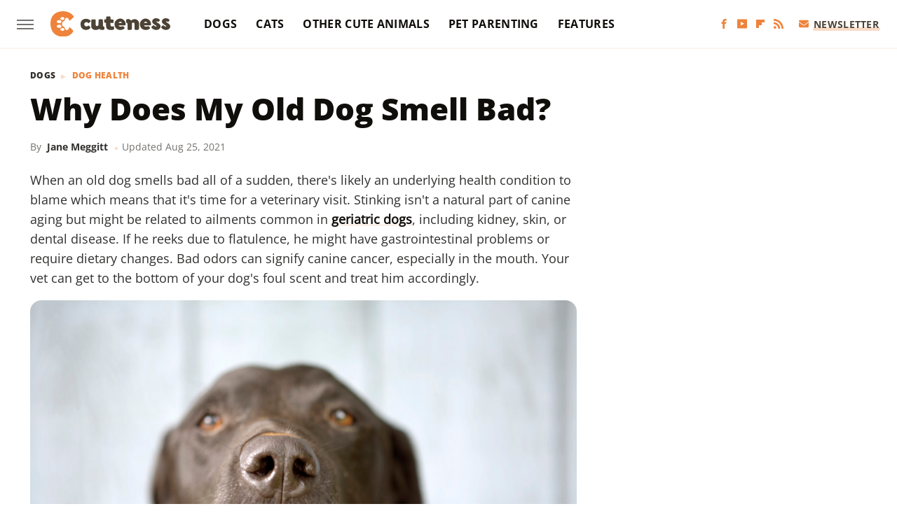

--- FILE ---
content_type: text/html;charset=UTF-8
request_url: https://www.cuteness.com/article/old-dog-smell-bad/
body_size: 16333
content:
<!DOCTYPE html>
<html xmlns="http://www.w3.org/1999/xhtml" lang="en-US">
<head>
            
        <script type="text/javascript" async="async" data-noptimize="1" data-cfasync="false" src="https://scripts.mediavine.com/tags/cuteness.js"></script>            <link rel="preload" href="/wp-content/themes/unified/css/article.cuteness.min.css?design=3&v=1769008544" as="style"><link rel="preload" href="https://www.cuteness.com/cuteness/old-dog-smell-bad/60a6f05f8012438d94fadfc393c3a880.jpg" as="image">
<link class="preloadFont" rel="preload" href="https://www.cuteness.com/font/OpenSans-ExtraBold.woff2" as="font" crossorigin>
<link class="preloadFont" rel="preload" href="https://www.cuteness.com/font/OpenSans-Bold.woff2" as="font" crossorigin>
<link class="preloadFont" rel="preload" href="https://www.cuteness.com/font/OpenSans-Regular.woff2" as="font" crossorigin>

        <link rel="stylesheet" type="text/css" href="/wp-content/themes/unified/css/article.cuteness.min.css?design=3&v=1769008544" />
        <meta http-equiv="Content-Type" content="text/html; charset=utf8" />
        <meta name="viewport" content="width=device-width, initial-scale=1.0">
        <meta http-equiv="Content-Security-Policy" content="block-all-mixed-content" />
        <meta http-equiv="X-UA-Compatible" content="IE=10" />
        
        
                <meta name="robots" content="max-image-preview:large">
        <meta name="thumbnail" content="https://www.cuteness.com/cuteness/old-dog-smell-bad/60a6f05f8012438d94fadfc393c3a880.jpg">
        <title>Why Does My Old Dog Smell Bad?</title>
        <meta name='description' content="When an old dog smells bad all of a sudden, it could be because of a health condition like skin, kidney, or dental disease. Senior dogs can also deal with urinary incontinence, causing them to reek of urine. Take care of your senior dog's hygiene and take them to a veterinarian for regular visits." />
        <meta property="mrf:tags" content="Content Type:Legacy Article;Primary Category:Dog Health;Category:Dog Health;Headline Approver:Unknown;Trello Board:Legacy" />
        
                <meta property="og:site_name" content="Cuteness" />
        <meta property="og:title" content="Why Does My Old Dog Smell Bad? - Cuteness">
        <meta property="og:image" content="https://www.cuteness.com/cuteness/old-dog-smell-bad/60a6f05f8012438d94fadfc393c3a880.jpg" />
        <meta property="og:description" content="When an old dog smells bad all of a sudden, it could be because of a health condition like skin, kidney, or dental disease. Senior dogs can also deal with urinary incontinence, causing them to reek of urine. Take care of your senior dog's hygiene and take them to a veterinarian for regular visits.">
        <meta property="og:type" content="article">
        <meta property="og:url" content="https://www.cuteness.com/article/old-dog-smell-bad/">
                <meta name="twitter:title" content="Why Does My Old Dog Smell Bad? - Cuteness">
        <meta name="twitter:description" content="When an old dog smells bad all of a sudden, it could be because of a health condition like skin, kidney, or dental disease. Senior dogs can also deal with urinary incontinence, causing them to reek of urine. Take care of your senior dog's hygiene and take them to a veterinarian for regular visits.">
        <meta name="twitter:card" content="summary_large_image">
        <meta name="twitter:image" content="https://www.cuteness.com/cuteness/old-dog-smell-bad/60a6f05f8012438d94fadfc393c3a880.jpg">
            <meta property="article:published_time" content="2010-06-02T05:00:19+00:00" />
    <meta property="article:modified_time" content="2021-08-25T17:10:36+00:00" />
    <meta property="article:author" content="Jane Meggitt" />
        
        <link rel="shortcut icon" href="https://www.cuteness.com/img/cuteness-favicon.png">
        <link rel="icon" href="https://www.cuteness.com/img/cuteness-favicon.png">
        <link rel="canonical" href="https://www.cuteness.com/article/old-dog-smell-bad/"/>
        <link rel="alternate" type="application/rss+xml" title="Dog Health - Cuteness" href="https://www.cuteness.com/category/dog-health/feed/" />

        
        <script type="application/ld+json">{"@context":"http:\/\/schema.org","@type":"Article","mainEntityOfPage":{"@type":"WebPage","@id":"https:\/\/www.cuteness.com\/article\/old-dog-smell-bad\/","url":"https:\/\/www.cuteness.com\/article\/old-dog-smell-bad\/","breadcrumb":{"@type":"BreadcrumbList","itemListElement":[{"@type":"ListItem","position":1,"item":{"@id":"https:\/\/www.cuteness.com\/category\/dogs\/","name":"Dogs"}},{"@type":"ListItem","position":1,"item":{"@id":"https:\/\/www.cuteness.com\/category\/dog-health\/","name":"Dog Health"}}]}},"headline":"Why Does My Old Dog Smell Bad?","image":{"@type":"ImageObject","url":"https:\/\/www.cuteness.com\/cuteness\/old-dog-smell-bad\/60a6f05f8012438d94fadfc393c3a880.jpg"},"datePublished":"2010-06-02T05:00:19+00:00","dateModified":"2021-08-25T17:10:36+00:00","author":[{"@type":"Person","name":"Jane Meggitt","url":"https:\/\/www.cuteness.com\/author\/jane_meggitt\/"}],"publisher":{"@type":"Organization","address":{"@type":"PostalAddress","streetAddress":"11787 Lantern Road #201","addressLocality":"Fishers","addressRegion":"IN","postalCode":"46038","addressCountry":"US"},"contactPoint":{"@type":"ContactPoint","telephone":"(908) 514-8038","contactType":"customer support","email":"staff@cuteness.com"},"publishingPrinciples":"https:\/\/www.cuteness.com\/policies\/","@id":"https:\/\/www.cuteness.com\/","name":"Cuteness","url":"https:\/\/www.cuteness.com\/","logo":{"@type":"ImageObject","url":"https:\/\/www.cuteness.com\/img\/cuteness-share-image-1280x720.png","caption":"Cuteness Logo"},"description":"Cuteness is here to connect you with the content you need to be the best pet parent.","sameAs":["https:\/\/www.facebook.com\/cutenessinc","https:\/\/www.youtube.com\/c\/Cuteness","https:\/\/flipboard.com\/@Cuteness","https:\/\/subscribe.cuteness.com\/newsletter"]},"description":"When an old dog smells bad all of a sudden, it could be because of a health condition like skin, kidney, or dental disease. Senior dogs can also deal with urinary incontinence, causing them to reek of urine. Take care of your senior dog's hygiene and take them to a veterinarian for regular visits."}</script>
                </head>
<body>
<div id="wrapper">
    <div class="page-wrap">
        <header id="header" class="">
            <div class="nav-drop">
                <div class="jcf-scrollable">
                    <div class="aside-holder">
                                    <nav id="aside-nav">
                <div class="nav-top">
                    <div class="logo">
                        <a href="/" class="logo-holder">
                            <img src="https://www.cuteness.com/img/cuteness-logo-RGB-default.svg" alt="Cuteness" width="171" height="39">
                        </a>
                        <a href="#" class="nav-opener close"></a>
                    </div>
                </div>
                
                <ul class="main-nav"><li class="navlink navlink-dogs"><a href="/category/dogs/">Dogs</a><input type="checkbox" id="subnav-button-dogs"><label for="subnav-button-dogs"></label><ul class="main-nav"><li class="subnavlink navlink-dog-behavior"><a href="/category/dog-behavior/">Behavior</a></li><li class="subnavlink navlink-dog-breeds"><a href="/category/dog-breeds/">Breeds</a></li><li class="subnavlink navlink-dog-names"><a href="/category/dog-names/">Names</a></li><li class="subnavlink navlink-dog-training"><a href="/category/dog-training/">Training</a></li><li class="subnavlink navlink-dog-health"><a href="/category/dog-health/">Health</a></li><li class="subnavlink navlink-dog-grooming"><a href="/category/dog-grooming/">Grooming</a></li><li class="subnavlink navlink-dog-nutrition"><a href="/category/dog-nutrition/">Nutrition</a></li></ul></li><li class="navlink navlink-cats"><a href="/category/cats/">Cats</a><input type="checkbox" id="subnav-button-cats"><label for="subnav-button-cats"></label><ul class="main-nav"><li class="subnavlink navlink-cat-behavior"><a href="/category/cat-behavior/">Behavior</a></li><li class="subnavlink navlink-cat-breeds"><a href="/category/cat-breeds/">Breeds</a></li><li class="subnavlink navlink-cat-names"><a href="/category/cat-names/">Names</a></li><li class="subnavlink navlink-cat-training"><a href="/category/cat-training/">Training</a></li><li class="subnavlink navlink-cat-health"><a href="/category/cat-health/">Health</a></li><li class="subnavlink navlink-cat-grooming"><a href="/category/cat-grooming/">Grooming</a></li><li class="subnavlink navlink-cat-nutrition"><a href="/category/cat-nutrition/">Nutrition</a></li></ul></li><li class="navlink navlink-other-cute-animals"><a href="/category/other-cute-animals/">Other Cute Animals</a><input type="checkbox" id="subnav-button-other-cute-animals"><label for="subnav-button-other-cute-animals"></label><ul class="main-nav"><li class="subnavlink navlink-birds"><a href="/category/birds/">Birds</a></li><li class="subnavlink navlink-fish"><a href="/category/fish/">Fish</a></li></ul></li><li class="navlink navlink-pet-parenting"><a href="/category/pet-parenting/">Pet Parenting</a><input type="checkbox" id="subnav-button-pet-parenting"><label for="subnav-button-pet-parenting"></label><ul class="main-nav"><li class="subnavlink navlink-hacks"><a href="/category/hacks/">Hacks</a></li><li class="subnavlink navlink-cleaning"><a href="/category/cleaning/">Cleaning</a></li><li class="subnavlink navlink-pet-compatibility"><a href="/category/pet-compatibility/">Pet Compatibility</a></li><li class="subnavlink navlink-diy-project-ideas"><a href="/category/diy-project-ideas/">DIY Ideas</a></li></ul></li><li class="navlink navlink-features"><a href="/category/features/">Features</a></li></ul>        <ul class="social-buttons">
            <li><a href="http://www.facebook.com/cutenessinc" target="_blank" title="Facebook" aria-label="Facebook"><svg class="icon"><use xlink:href="#facebook"></use></svg></a></li><li><a href="https://www.youtube.com/c/Cuteness" target="_blank" title="YouTube" aria-label="YouTube"><svg class="icon"><use xlink:href="#youtube"></use></svg></a></li><li><a href="https://flipboard.com/@Cuteness" target="_blank" title="Flipboard" aria-label="Flipboard"><svg class="icon"><use xlink:href="#flipboard"></use></svg></a></li><li><a href="/feed/" target="_blank" title="RSS" aria-label="RSS"><svg class="icon"><use xlink:href="#rss"></use></svg></a></li>
            
            <li class="menu-btn newsletter-btn"><a href="https://subscribe.cuteness.com/newsletter?utm_source=cuteness&utm_medium=side-nav" target="_blank" title="Newsletter" aria-label="Newsletter"><svg class="icon"><use xlink:href="#revue"></use></svg>Newsletter</a></li>
        </ul>            <ul class="info-links">
                <li class="info-link first-info-link"><a href="/about/">About</a></li>
                <li class="info-link"><a href="/policies/">Editorial Policies</a></li>
                
                <li class="info-link"><a href="/our-experts/">Our Experts</a></li>
                <li class="info-link"><a href="https://www.cuteness.com/privacy-policy/" target="_blank">Privacy Policy</a></a>
                <li class="info-link"><a href="https://www.static.com/terms" target="_blank">Terms of Use</a></li>
            </ul>
            </nav>                        <div class="nav-bottom">
                            <span class="copyright-info">&copy; 2026                                <a href="https://www.static.com/" target="_blank">Static Media</a>. All Rights Reserved
                            </span>
                        </div>
                    </div>
                </div>
            </div>
            <div id="bg"></div>
         
            <div id="header-container">
                <div id="hamburger-holder">
                    <div class="hamburger nav-opener"></div>
                </div>

                    <div id="logo" class="top-nav-standard">
        <a href="/"><img src="https://www.cuteness.com/img/cuteness-logo-RGB-default.svg" alt="Cuteness" width="171" height="39"></a>
    </div>
                <div id="logo-icon" class="top-nav-scrolled">
                    <a href="/" >
                        <img src="https://www.cuteness.com/img/cuteness-icon-RGB-default.svg" alt="Cuteness" width="31" height="40">                    </a>
                </div>

                <div id="top-nav-title" class="top-nav-scrolled">Why Does My Old Dog Smell Bad?</div>

                            <div id="top-nav" class="top-nav-standard">
                <nav id="top-nav-holder">
                    
                    <a href="/category/dogs/" class="navlink-dogs">Dogs</a>
<a href="/category/cats/" class="navlink-cats">Cats</a>
<a href="/category/other-cute-animals/" class="navlink-other-cute-animals">Other Cute Animals</a>
<a href="/category/pet-parenting/" class="navlink-pet-parenting">Pet Parenting</a>
<a href="/category/features/" class="navlink-features">Features</a>

                </nav>
            </div>                <svg width="0" height="0" class="hidden">
            <symbol version="1.1" xmlns="http://www.w3.org/2000/svg" viewBox="0 0 16 16" id="rss">
    <path d="M2.13 11.733c-1.175 0-2.13 0.958-2.13 2.126 0 1.174 0.955 2.122 2.13 2.122 1.179 0 2.133-0.948 2.133-2.122-0-1.168-0.954-2.126-2.133-2.126zM0.002 5.436v3.067c1.997 0 3.874 0.781 5.288 2.196 1.412 1.411 2.192 3.297 2.192 5.302h3.080c-0-5.825-4.739-10.564-10.56-10.564zM0.006 0v3.068c7.122 0 12.918 5.802 12.918 12.932h3.076c0-8.82-7.176-16-15.994-16z"></path>
</symbol>
        <symbol xmlns="http://www.w3.org/2000/svg" viewBox="0 0 512 512" id="twitter">
    <path d="M389.2 48h70.6L305.6 224.2 487 464H345L233.7 318.6 106.5 464H35.8L200.7 275.5 26.8 48H172.4L272.9 180.9 389.2 48zM364.4 421.8h39.1L151.1 88h-42L364.4 421.8z"></path>
</symbol>
        <symbol xmlns="http://www.w3.org/2000/svg" viewBox="0 0 32 32" id="facebook">
    <path d="M19 6h5V0h-5c-3.86 0-7 3.14-7 7v3H8v6h4v16h6V16h5l1-6h-6V7c0-.542.458-1 1-1z"></path>
</symbol>
        <symbol xmlns="http://www.w3.org/2000/svg" viewBox="0 0 14 14" id="flipboard">
    <path d="m 6.9999999,0.99982 5.9993001,0 0,1.99835 0,1.99357 -1.993367,0 -1.9980673,0 -0.014998,1.99357 -0.01,1.99835 -1.9980669,0.01 -1.9933674,0.0146 -0.014998,1.99835 -0.01,1.99357 -1.9834686,0 -1.9836686,0 0,-6.00006 0,-5.99994 5.9992001,0 z"></path>
</symbol>
        <symbol viewBox="0 0 24 24" xmlns="http://www.w3.org/2000/svg" id="instagram">
    <path d="M17.3183118,0.0772036939 C18.5358869,0.132773211 19.3775594,0.311686093 20.156489,0.614412318 C20.9357539,0.917263935 21.5259307,1.30117806 22.1124276,1.88767349 C22.6988355,2.47414659 23.0827129,3.06422396 23.3856819,3.84361655 C23.688357,4.62263666 23.8672302,5.46418415 23.9227984,6.68172489 C23.9916356,8.19170553 24,8.72394829 24,11.9999742 C24,15.2760524 23.9916355,15.808302 23.9227954,17.3182896 C23.8672306,18.5358038 23.6883589,19.3773584 23.3855877,20.1566258 C23.0826716,20.9358162 22.6987642,21.5259396 22.1124276,22.1122749 C21.5259871,22.6987804 20.9357958,23.0827198 20.1563742,23.3856323 C19.3772192,23.6883583 18.5357324,23.8672318 17.3183209,23.9227442 C15.8086874,23.9916325 15.2765626,24 12,24 C8.72343739,24 8.19131258,23.9916325 6.68172382,23.9227463 C5.46426077,23.8672314 4.62270711,23.6883498 3.84342369,23.3855738 C3.0641689,23.0827004 2.47399369,22.6987612 1.88762592,22.1123283 C1.30117312,21.525877 0.91721975,20.9357071 0.614318116,20.1563835 C0.311643016,19.3773633 0.132769821,18.5358159 0.0772038909,17.3183251 C0.0083529426,15.8092887 0,15.2774634 0,11.9999742 C0,8.7225328 0.00835296697,8.19071076 0.0772047368,6.68165632 C0.132769821,5.46418415 0.311643016,4.62263666 0.614362729,3.84350174 C0.91719061,3.06430165 1.30113536,2.4741608 1.88757245,1.88772514 C2.47399369,1.30123879 3.0641689,0.917299613 3.84345255,0.614414972 C4.62236201,0.311696581 5.46409415,0.132773979 6.68163888,0.0772035898 C8.19074867,0.00835221992 8.72252573,0 12,0 C15.2774788,0 15.8092594,0.00835235053 17.3183118,0.0772036939 Z M12,2.66666667 C8.75959504,2.66666667 8.26400713,2.67445049 6.80319929,2.74109814 C5.87614637,2.78341009 5.31952221,2.90172878 4.80947575,3.09995521 C4.37397765,3.26922052 4.09725505,3.44924273 3.77324172,3.77329203 C3.44916209,4.09737087 3.26913181,4.37408574 3.09996253,4.80937168 C2.90169965,5.31965737 2.78340891,5.87618164 2.74109927,6.80321713 C2.67445122,8.26397158 2.66666667,8.75960374 2.66666667,11.9999742 C2.66666667,15.2403924 2.67445121,15.7360281 2.74109842,17.1967643 C2.78340891,18.1238184 2.90169965,18.6803426 3.09990404,19.1904778 C3.26914133,19.6259017 3.44919889,19.9026659 3.77329519,20.2267614 C4.09725505,20.5507573 4.37397765,20.7307795 4.80932525,20.8999863 C5.31971515,21.0982887 5.87621193,21.2165784 6.80323907,21.2588497 C8.26460439,21.3255353 8.76051223,21.3333333 12,21.3333333 C15.2394878,21.3333333 15.7353956,21.3255353 17.1968056,21.2588476 C18.123775,21.216579 18.6802056,21.0982995 19.1905083,20.9000309 C19.6260288,20.7307713 19.9027426,20.5507596 20.2267583,20.226708 C20.5507492,19.9027179 20.7308046,19.6259456 20.9000375,19.1906283 C21.0983009,18.6803412 21.2165908,18.1238118 21.2588986,17.196779 C21.3255376,15.7350718 21.3333333,15.2390126 21.3333333,11.9999742 C21.3333333,8.76098665 21.3255376,8.26493375 21.2589016,6.80323567 C21.2165911,5.87618164 21.0983004,5.31965737 20.9001178,4.80957831 C20.7308131,4.37403932 20.550774,4.09729207 20.2267583,3.77324038 C19.9027658,3.44924868 19.6260264,3.26922777 19.1905015,3.09996643 C18.6803988,2.90171817 18.1238378,2.78341062 17.1967608,2.74109868 C15.7359966,2.67445057 15.2404012,2.66666667 12,2.66666667 Z M12,18.2222222 C8.56356156,18.2222222 5.77777778,15.4364384 5.77777778,12 C5.77777778,8.56356156 8.56356156,5.77777778 12,5.77777778 C15.4364384,5.77777778 18.2222222,8.56356156 18.2222222,12 C18.2222222,15.4364384 15.4364384,18.2222222 12,18.2222222 Z M12,15.5555556 C13.9636791,15.5555556 15.5555556,13.9636791 15.5555556,12 C15.5555556,10.0363209 13.9636791,8.44444444 12,8.44444444 C10.0363209,8.44444444 8.44444444,10.0363209 8.44444444,12 C8.44444444,13.9636791 10.0363209,15.5555556 12,15.5555556 Z M18.2222222,7.11111111 C17.4858426,7.11111111 16.8888889,6.51415744 16.8888889,5.77777778 C16.8888889,5.04139811 17.4858426,4.44444444 18.2222222,4.44444444 C18.9586019,4.44444444 19.5555556,5.04139811 19.5555556,5.77777778 C19.5555556,6.51415744 18.9586019,7.11111111 18.2222222,7.11111111 Z"/>
</symbol>
         <symbol xmlns="http://www.w3.org/2000/svg" viewBox="0 0 448 512" id="linkedin">
    <path d="M100.3 448H7.4V148.9h92.9zM53.8 108.1C24.1 108.1 0 83.5 0 53.8a53.8 53.8 0 0 1 107.6 0c0 29.7-24.1 54.3-53.8 54.3zM447.9 448h-92.7V302.4c0-34.7-.7-79.2-48.3-79.2-48.3 0-55.7 37.7-55.7 76.7V448h-92.8V148.9h89.1v40.8h1.3c12.4-23.5 42.7-48.3 87.9-48.3 94 0 111.3 61.9 111.3 142.3V448z"/>
</symbol>
        <symbol xmlns="http://www.w3.org/2000/svg" viewBox="0 0 240.1 113.49" id="muckrack">
    <path class="b" d="M223.2,73.59c11.2-7.6,16.8-20.3,16.9-33.3C240.1,20.39,226.8.09,199.4.09c-8.35-.1-18.27-.1-28.14-.07-9.86.02-19.66.07-27.76.07v113.4h29.6v-35h17l17.1,35h30.6l.8-5-18.7-33.4c2.5-.8,3.3-1.5,3.3-1.5ZM199,54.29h-25.8v-29.7h25.8c8.4,0,12.3,7.4,12.3,14.6s-4.1,15.1-12.3,15.1Z"/><polygon class="b" points="0 .14 10.9 .14 64.5 49.24 117.9 .14 129.3 .14 129.3 113.34 99.7 113.34 99.7 54.24 66.1 83.74 62.7 83.74 29.6 54.24 29.6 113.34 0 113.34 0 .14"/>
</symbol>
        <symbol xmlns="http://www.w3.org/2000/svg" viewBox="7 2 2 12" id="youtube">
    <path d="M15.841 4.8c0 0-0.156-1.103-0.637-1.587-0.609-0.637-1.291-0.641-1.603-0.678-2.237-0.163-5.597-0.163-5.597-0.163h-0.006c0 0-3.359 0-5.597 0.163-0.313 0.038-0.994 0.041-1.603 0.678-0.481 0.484-0.634 1.587-0.634 1.587s-0.159 1.294-0.159 2.591v1.213c0 1.294 0.159 2.591 0.159 2.591s0.156 1.103 0.634 1.588c0.609 0.637 1.409 0.616 1.766 0.684 1.281 0.122 5.441 0.159 5.441 0.159s3.363-0.006 5.6-0.166c0.313-0.037 0.994-0.041 1.603-0.678 0.481-0.484 0.637-1.588 0.637-1.588s0.159-1.294 0.159-2.591v-1.213c-0.003-1.294-0.162-2.591-0.162-2.591zM6.347 10.075v-4.497l4.322 2.256-4.322 2.241z"></path>
</symbol>
        <symbol xmlns="http://www.w3.org/2000/svg" viewBox="0 0 512 512" id="pinterest">
    <g>
    <path d="M220.646,338.475C207.223,408.825,190.842,476.269,142.3,511.5
            c-14.996-106.33,21.994-186.188,39.173-270.971c-29.293-49.292,3.518-148.498,65.285-124.059
            c76.001,30.066-65.809,183.279,29.38,202.417c99.405,19.974,139.989-172.476,78.359-235.054
            C265.434-6.539,95.253,81.775,116.175,211.161c5.09,31.626,37.765,41.22,13.062,84.884c-57.001-12.65-74.005-57.6-71.822-117.533
            c3.53-98.108,88.141-166.787,173.024-176.293c107.34-12.014,208.081,39.398,221.991,140.376
            c15.67,113.978-48.442,237.412-163.23,228.529C258.085,368.704,245.023,353.283,220.646,338.475z">
    </path>
    </g>
</symbol>
        <symbol xmlns="http://www.w3.org/2000/svg" viewBox="0 0 32 32" id="tiktok">
    <path d="M 22.472559,-3.8146973e-6 C 23.000559,4.5408962 25.535059,7.2481962 29.941559,7.5361962 v 5.1073998 c -2.5536,0.2496 -4.7905,-0.5856 -7.3922,-2.1601 v 9.5523 c 0,12.1348 -13.2292004,15.927 -18.5478004,7.2291 -3.4177,-5.597 -1.3248,-15.4181 9.6387004,-15.8117 v 5.3857 c -0.8352,0.1344 -1.728,0.3456 -2.5441,0.6241 -2.4384004,0.8256 -3.8209004,2.3712 -3.4369004,5.0977 0.7392,5.2226 10.3204004,6.7682 9.5235004,-3.4369 V 0.00959619 h 5.2898 z" />
</symbol>
        <symbol xmlns="http://www.w3.org/2000/svg" viewBox="0 0 32 32" id="twitch">
    <path d="M3 0l-3 5v23h8v4h4l4-4h5l9-9v-19h-27zM26 17l-5 5h-5l-4 4v-4h-6v-18h20v13z"></path><path d="M19 8h3v8h-3v-8z"></path><path d="M13 8h3v8h-3v-8z"></path>
</symbol>
        <symbol xmlns="http://www.w3.org/2000/svg" viewBox="0 0 512.016 512.016" id="snapchat" >
    <g>
        <g>
            <path d="M500.459,375.368c-64.521-10.633-93.918-75.887-97.058-83.294c-0.06-0.145-0.307-0.666-0.375-0.819
                c-3.234-6.571-4.036-11.904-2.347-15.838c3.388-8.013,17.741-12.553,26.931-15.462c2.586-0.836,5.009-1.604,6.938-2.372
                c18.586-7.339,27.913-16.717,27.716-27.895c-0.179-8.866-7.134-17.007-17.434-20.651c-3.55-1.485-7.774-2.295-11.887-2.295
                c-2.842,0-7.066,0.401-11.102,2.287c-7.868,3.678-14.865,5.658-20.156,5.888c-2.355-0.094-4.139-0.486-5.427-0.922
                c0.162-2.79,0.35-5.658,0.529-8.585l0.094-1.493c2.193-34.807,4.915-78.123-6.673-104.081
                c-34.27-76.834-106.999-82.807-128.478-82.807l-10.018,0.094c-21.436,0-94.029,5.965-128.265,82.756
                c-11.614,26.018-8.866,69.316-6.664,104.115c0.213,3.422,0.427,6.758,0.614,10.01c-1.468,0.503-3.584,0.947-6.46,0.947
                c-6.161,0-13.542-1.997-21.931-5.922c-12.126-5.683-34.295,1.911-37.291,17.647c-1.63,8.516,1.801,20.796,27.383,30.908
                c1.988,0.785,4.489,1.587,7.561,2.56c8.576,2.722,22.929,7.27,26.325,15.266c1.681,3.951,0.879,9.284-2.662,16.512
                c-1.263,2.944-31.65,72.124-98.765,83.174c-6.963,1.143-11.93,7.322-11.537,14.353c0.111,1.954,0.563,3.917,1.399,5.897
                c5.641,13.193,27.119,22.349,67.55,28.766c0.887,2.295,1.92,7.006,2.509,9.737c0.853,3.9,1.749,7.927,2.97,12.1
                c1.229,4.224,4.881,11.307,15.445,11.307c3.575,0,7.714-0.811,12.211-1.681c6.468-1.271,15.309-2.995,26.274-2.995
                c6.084,0,12.416,0.546,18.825,1.604c12.092,2.005,22.699,9.506,35.004,18.202c18.116,12.809,34.586,22.605,67.524,22.605
                c0.87,0,1.732-0.026,2.577-0.085c1.22,0.06,2.449,0.085,3.695,0.085c28.851,0,54.246-7.62,75.494-22.63
                c11.742-8.311,22.835-16.162,34.935-18.176c6.426-1.058,12.766-1.604,18.85-1.604c10.513,0,18.901,1.348,26.385,2.816
                c5.06,0.998,9.02,1.476,12.672,1.476c7.373,0,12.8-4.053,14.874-11.127c1.195-4.113,2.091-8.021,2.961-12.015
                c0.461-2.125,1.57-7.211,2.509-9.66c39.851-6.34,60.203-15.138,65.835-28.297c0.845-1.894,1.34-3.9,1.476-6.033
                C512.372,382.707,507.422,376.529,500.459,375.368z"/>
        </g>
    </g>
</symbol>
        <symbol xmlns="http://www.w3.org/2000/svg" viewBox="0 0 192 192" id="threads">
    <path d="M141.537 88.9883C140.71 88.5919 139.87 88.2104 139.019 87.8451C137.537 60.5382 122.616 44.905 97.5619 44.745C97.4484 44.7443 97.3355 44.7443 97.222 44.7443C82.2364 44.7443 69.7731 51.1409 62.102 62.7807L75.881 72.2328C81.6116 63.5383 90.6052 61.6848 97.2286 61.6848C97.3051 61.6848 97.3819 61.6848 97.4576 61.6855C105.707 61.7381 111.932 64.1366 115.961 68.814C118.893 72.2193 120.854 76.925 121.825 82.8638C114.511 81.6207 106.601 81.2385 98.145 81.7233C74.3247 83.0954 59.0111 96.9879 60.0396 116.292C60.5615 126.084 65.4397 134.508 73.775 140.011C80.8224 144.663 89.899 146.938 99.3323 146.423C111.79 145.74 121.563 140.987 128.381 132.296C133.559 125.696 136.834 117.143 138.28 106.366C144.217 109.949 148.617 114.664 151.047 120.332C155.179 129.967 155.42 145.8 142.501 158.708C131.182 170.016 117.576 174.908 97.0135 175.059C74.2042 174.89 56.9538 167.575 45.7381 153.317C35.2355 139.966 29.8077 120.682 29.6052 96C29.8077 71.3178 35.2355 52.0336 45.7381 38.6827C56.9538 24.4249 74.2039 17.11 97.0132 16.9405C119.988 17.1113 137.539 24.4614 149.184 38.788C154.894 45.8136 159.199 54.6488 162.037 64.9503L178.184 60.6422C174.744 47.9622 169.331 37.0357 161.965 27.974C147.036 9.60668 125.202 0.195148 97.0695 0H96.9569C68.8816 0.19447 47.2921 9.6418 32.7883 28.0793C19.8819 44.4864 13.2244 67.3157 13.0007 95.9325L13 96L13.0007 96.0675C13.2244 124.684 19.8819 147.514 32.7883 163.921C47.2921 182.358 68.8816 191.806 96.9569 192H97.0695C122.03 191.827 139.624 185.292 154.118 170.811C173.081 151.866 172.51 128.119 166.26 113.541C161.776 103.087 153.227 94.5962 141.537 88.9883ZM98.4405 129.507C88.0005 130.095 77.1544 125.409 76.6196 115.372C76.2232 107.93 81.9158 99.626 99.0812 98.6368C101.047 98.5234 102.976 98.468 104.871 98.468C111.106 98.468 116.939 99.0737 122.242 100.233C120.264 124.935 108.662 128.946 98.4405 129.507Z" />
</symbol>
        <symbol xmlns="http://www.w3.org/2000/svg" viewBox="0 0 512 512" id="bluesky">
    <path d="M111.8 62.2C170.2 105.9 233 194.7 256 242.4c23-47.6 85.8-136.4 144.2-180.2c42.1-31.6 110.3-56 110.3 21.8c0 15.5-8.9 130.5-14.1 149.2C478.2 298 412 314.6 353.1 304.5c102.9 17.5 129.1 75.5 72.5 133.5c-107.4 110.2-154.3-27.6-166.3-62.9l0 0c-1.7-4.9-2.6-7.8-3.3-7.8s-1.6 3-3.3 7.8l0 0c-12 35.3-59 173.1-166.3 62.9c-56.5-58-30.4-116 72.5-133.5C100 314.6 33.8 298 15.7 233.1C10.4 214.4 1.5 99.4 1.5 83.9c0-77.8 68.2-53.4 110.3-21.8z"/>
</symbol>
        <symbol xmlns="http://www.w3.org/2000/svg" viewBox="0 0 618 478" id="google">
    <path d="M617.84 456.59C617.82 467.86 608.68 477 597.41 477.02H20.43C9.16 477 0.02 467.86 0 456.59V20.43C0.02 9.16 9.16 0.02 20.43 0H597.41C608.68 0.02 617.82 9.16 617.84 20.43V456.59ZM516.79 342.6V302.74C516.79 301.26 515.59 300.06 514.11 300.06H335.02V345.46H514.11C515.61 345.44 516.82 344.2 516.79 342.7C516.79 342.67 516.79 342.64 516.79 342.6ZM544.02 256.35V216.31C544.04 214.83 542.86 213.61 541.38 213.59C541.37 213.59 541.35 213.59 541.34 213.59H335.02V258.99H541.34C542.79 259.02 543.99 257.86 544.02 256.41C544.02 256.36 544.02 256.32 544.02 256.27V256.36V256.35ZM516.79 170.1V129.88C516.79 128.4 515.59 127.2 514.11 127.2H335.02V172.6H514.11C515.56 172.58 516.74 171.42 516.79 169.97V170.11V170.1ZM180.59 218.08V258.93H239.6C234.74 283.9 212.77 302.01 180.59 302.01C144.24 300.72 115.81 270.2 117.11 233.84C118.34 199.3 146.05 171.59 180.59 170.36C196.12 170.1 211.13 175.97 222.35 186.7L253.49 155.6C233.78 137.06 207.65 126.88 180.59 127.18C120.42 127.18 71.64 175.96 71.64 236.13C71.64 296.3 120.42 345.08 180.59 345.08C240.76 345.08 285 300.82 285 238.49C284.96 231.59 284.39 224.69 283.27 217.88L180.59 218.06V218.08Z"/>
</symbol>
        <symbol id="website" viewBox="0 0 17 17" xmlns="http://www.w3.org/2000/svg">
    <path fill-rule="evenodd" clip-rule="evenodd" d="M1.91041 1.47245C3.56879 -0.185927 6.25755 -0.185927 7.91592 1.47245L10.9186 4.47521C12.577 6.13361 12.577 8.82231 10.9186 10.4807C10.5041 10.8954 9.83185 10.8954 9.41728 10.4807C9.00271 10.0661 9.00271 9.39389 9.41728 8.97932C10.2465 8.15019 10.2465 6.80573 9.41728 5.97659L6.41454 2.97383C5.58535 2.14465 4.24097 2.14465 3.41178 2.97383C2.58261 3.80302 2.58261 5.1474 3.41178 5.97659L4.16248 6.72728C4.57708 7.14185 4.57707 7.81407 4.16248 8.22864C3.74789 8.64321 3.07569 8.64321 2.6611 8.22864L1.91041 7.47796C0.252031 5.81959 0.252031 3.13083 1.91041 1.47245ZM7.91592 5.9766C8.33049 6.39116 8.33049 7.06339 7.91592 7.47796C7.08678 8.3072 7.08678 9.65155 7.91592 10.4807L10.9186 13.4835C11.7479 14.3127 13.0922 14.3127 13.9215 13.4835C14.7506 12.6543 14.7506 11.3099 13.9215 10.4807L13.1708 9.73C12.7561 9.31544 12.7561 8.64321 13.1708 8.22864C13.5854 7.81407 14.2575 7.81407 14.6722 8.22864L15.4228 8.97932C17.0812 10.6377 17.0812 13.3265 15.4228 14.9849C13.7645 16.6433 11.0757 16.6433 9.41728 14.9849L6.41455 11.9822C4.75618 10.3238 4.75618 7.63498 6.41455 5.9766C6.82912 5.562 7.50135 5.562 7.91592 5.9766Z"/>
</symbol>
            <symbol xmlns="http://www.w3.org/2000/svg" viewBox="0 0 512 512" id="revue">
        <path d="M48 64C21.5 64 0 85.5 0 112c0 15.1 7.1 29.3 19.2 38.4L236.8 313.6c11.4 8.5 27 8.5 38.4 0L492.8 150.4c12.1-9.1 19.2-23.3 19.2-38.4c0-26.5-21.5-48-48-48H48zM0 176V384c0 35.3 28.7 64 64 64H448c35.3 0 64-28.7 64-64V176L294.4 339.2c-22.8 17.1-54 17.1-76.8 0L0 176z"/>
    </symbol>
        
        
        
        <symbol xmlns="http://www.w3.org/2000/svg" viewBox="0 0 16 16" id="advertise">
            <g clip-path="url(#clip0_1911_5435)">
            <path fill-rule="evenodd" clip-rule="evenodd" d="M12 1.40497L2.26973 4.27073L0 2.34144V12.6558L2.26967 10.7271L3.84476 11.191V14.1933C3.84529 15.229 4.55813 16.067 5.43904 16.0676H9.23405C9.67247 16.0682 10.0745 15.8571 10.3609 15.5183C10.6488 15.1814 10.8284 14.709 10.8278 14.1932V13.2478L12 13.593V1.40497ZM5.09306 14.5997C5.00434 14.4935 4.95039 14.3537 4.94986 14.1932V11.5168L9.72281 12.9219V14.1932C9.72227 14.3537 9.66885 14.4935 9.5796 14.5997C9.48985 14.7047 9.37052 14.7676 9.23409 14.7676H5.4391C5.30214 14.7676 5.18281 14.7047 5.09306 14.5997Z" />
            <path d="M13 1.11045L17 -0.067627V15.0654L13 13.8875V1.11045Z" />
            </g>
            <defs>
            <clipPath id="clip0_1911_5435">
            <rect width="16" height="16" fill="white"/>
            </clipPath>
            </defs>
        </symbol>
    
</svg>                    <nav id="social-nav-holder" class="top-nav-standard">
        <ul class="social-buttons">
            <li><a href="http://www.facebook.com/cutenessinc" target="_blank" title="Facebook" aria-label="Facebook"><svg class="icon"><use xlink:href="#facebook"></use></svg></a></li><li><a href="https://www.youtube.com/c/Cuteness" target="_blank" title="YouTube" aria-label="YouTube"><svg class="icon"><use xlink:href="#youtube"></use></svg></a></li><li><a href="https://flipboard.com/@Cuteness" target="_blank" title="Flipboard" aria-label="Flipboard"><svg class="icon"><use xlink:href="#flipboard"></use></svg></a></li><li><a href="/feed/" target="_blank" title="RSS" aria-label="RSS"><svg class="icon"><use xlink:href="#rss"></use></svg></a></li>
            
            <li class="menu-btn newsletter-btn"><a href="https://subscribe.cuteness.com/newsletter?utm_source=cuteness&utm_medium=top-nav" target="_blank" title="Newsletter" aria-label="Newsletter"><svg class="icon"><use xlink:href="#revue"></use></svg>Newsletter</a></li>
        </ul>
    </nav>
                                <div id="top-nav-share" class="top-nav-scrolled"></div>
	                        </div>
            <div id="is-tablet"></div>
            <div id="is-mobile"></div>
        </header>
<main id="main" role="main" class="infinite gallery" data-post-type="articles">
    <div class="holder">
        <div id="content" class="article">
            

            <article class="news-post">
    
    
    <ul class="breadcrumbs">
<li><a href="/category/dogs/">Dogs</a></li>
<li><a href="/category/dog-health/">Dog Health</a></li>
</ul>
                <div class="news-article">
                <h1 class="title-gallery" data-post-id="5018965" id="title-gallery" data-author="Jane Meggitt" data-category="dog-health" data-content_type="Legacy Article" data-mod_date="2021-08-25" data-layout="Infinite" data-post_id="5018965" data-pub_date="2010-06-02" data-day="Wednesday" data-dayhour="Wednesday-1AM" data-pubhour="1AM" data-num_slides="6" data-num_words="700" data-pitcher="Unknown" data-trello_board="Legacy" data-intent="Legacy" data-ideation="Legacy" data-importanttopic="False">Why Does My Old Dog Smell Bad?</h1>
            </div>

    
                <div class="news-article">
                
                <div class="byline-container">
    <div class="byline-text-wrap author">
        <span class="byline-by">By</span> 
        <span class="byline-author"><a href="/author/jane_meggitt/">Jane Meggitt</a></span>
        <span class="byline-timestamp">Updated <time datetime="2021-08-25T17:10:36+00:00">Aug 25, 2021</time></span>
    </div>
    
</div>
                                <div class="slide-key" data-post-url="/article/old-dog-smell-bad/" data-post-title="Why Does My Old Dog Smell Bad?" data-slide-num="" data-post-id="5018965">
                </div>
				            <div class="columns-holder ">
                
                
                <p>When an old dog smells bad all of a sudden, there's likely an underlying health condition to blame which means that it's time for a veterinary visit. Stinking isn't a natural part of canine aging but might be related to ailments common in <a href="https://www.cuteness.com/13718794/how-to-care-for-a-senior-dog" target="_blank">geriatric dogs</a>, including kidney, skin, or dental disease. If he reeks due to flatulence, he might have gastrointestinal problems or require dietary changes. Bad odors can signify canine cancer, especially in the mouth. Your vet can get to the bottom of your dog's foul scent and treat him accordingly.</p>
<div class="embed-image" id="ee5443b9d2c2b25428de50f2f2c0c5c16">
<div class="image-holder embedded gallery-image-holder credit-image-wrap">
<img class="gallery-image lazyload" src="[data-uri]" alt="A close-up of an older dog's snout" data-lazy-src="https://www.cuteness.com/cuteness/old-dog-smell-bad/142025002.jpg" border="0"><span class="gallery-image-credit">FogStock/Alin Dragulin/FogStock/Getty Images</span>
</div>
</div>
<style>
#ee5443b9d2c2b25428de50f2f2c0c5c16, #ee5443b9d2c2b25428de50f2f2c0c5c16 img { display: block; aspect-ratio: 1.4996466431095
</style>
            </div>
            </div>

            <div class="news-article">
                
                <h2 class=""><span id="periodontal-dental-disease" style="scroll-margin-top: 100px;">Periodontal dental disease</span></h2>
                                <div class="slide-key" data-post-url="/article/old-dog-smell-bad/" data-post-title="Why Does My Old Dog Smell Bad?" data-slide-num="" data-post-id="5018965">
                </div>
				            <div class="columns-holder ">
                <h2 class="subheading">Periodontal dental disease</h2>
<p>If your <a href="https://www.cuteness.com/13725517/why-does-my-dogs-breath-smell-so-bad" target="_blank">dog's breath</a> smells terrible, he needs more than just a good canine mouthwash or toothpaste. Dental and periodontal problems are common in senior dogs. Your vet examines your dog's mouth as part of his semiannual wellness visit. Elderly dogs should visit the vet every six months, so incipient problems might be nipped in the bud. Depending on the condition of your dog's mouth, he might require tooth extraction, gum surgery, or a thorough cleaning, all done under anesthesia.</p>

            </div>
            </div>

            <div class="news-article">
                
                <h2 class=""><span id="urinary-incontinence-causes-urine-reeks" style="scroll-margin-top: 100px;">Urinary incontinence causes urine reeks</span></h2>
                                <div class="slide-key image-holder gallery-image-holder credit-image-wrap " data-post-url="https://www.cuteness.com/article/old-dog-smell-bad/" data-post-title="Why Does My Old Dog Smell Bad?" data-slide-num="" data-post-id="5018965">
                                         <div class="pin-button"><a data-pin-do="buttonBookmark" data-pin-tall="true" data-pin-height="28" data-pin-round="true" data-pin-save="true" href="https://www.pinterest.com/pin/create/button/?utm_source=PT-addon&amp;utm_medium=Social-Distribution&amp;utm_campaign=image-save" target="_blank"></a></div>
                                             <picture class="legacy-image" id="p4c22b4c8531b9aa5e2a8ed16f0dcf45e">
                        <img class="gallery-image" src="https://www.cuteness.com/cuteness/old-dog-smell-bad/60a6f05f8012438d94fadfc393c3a880.jpg" alt="Senior black labrador relaxing on armchair">
                    </picture>
                    <span class="gallery-image-credit">Justin Paget/DigitalVision/GettyImages</span>
                                        <style>
                        #p4c22b4c8531b9aa5e2a8ed16f0dcf45e, #p4c22b4c8531b9aa5e2a8ed16f0dcf45e img {
                            aspect-ratio: 5472/3672;
                            height: auto;
                        }                    
                    </style>
                    </div>
				            <div class="columns-holder ">
                <h2 class="subheading">Urinary incontinence causes urine reeks</h2>
<p>Urinary incontinence, or lack of bladder control, often occurs in older dogs. While any canine might suffer from urinary incontinence, the condition most often occurs in senior spayed females. Certain breeds are predisposed to urinary incontinence, including the springer and cocker spaniel, Old English sheepdog, and Doberman pinscher. Your dog will reek of urine as it dribbles out of her and onto her lower legs and body. Urinary incontinence can signal a bladder infection, <a href="https://www.vetmed.wsu.edu/outreach/Pet-Health-Topics/categories/diseases/chronic-kidney-disease-and-failure" target="_blank">kidney disease</a>, or urinary tract disease.</p>
<p>If your dog is having problems controlling their bladder, you need to consult a veterinarian. Your vet will conduct blood tests and a urinalysis. Treatment depends on the cause. For simple incontinence, your vet can prescribe medication to strengthen your dog's sphincter muscle for better urine control or offer hormonal therapy.</p>

            </div>
            </div>

            <div class="news-article">
                
                <h2 class=""><span id="kidney-disease-causes-odor" style="scroll-margin-top: 100px;">Kidney disease causes odor</span></h2>
                                <div class="slide-key" data-post-url="/article/old-dog-smell-bad/" data-post-title="Why Does My Old Dog Smell Bad?" data-slide-num="" data-post-id="5018965">
                </div>
				            <div class="columns-holder ">
                <h2 class="subheading">Kidney disease causes odor</h2>
<p>Bad breath doesn't just signal mouth issues. It's also a sign of kidney disease, a frequent occurrence in older pets. Dogs with <a href="https://vcahospitals.com/know-your-pet/kidney-failure-chronic-in-dogs" target="_blank">kidney disease</a> might give off an odor in general. Other symptoms include excess water consumption and increased urination, dull coat, appetite loss, and mouth soreness. While there's no cure for chronic kidney disease — with the extremely expensive exception of a kidney transplant — your vet can prescribe a special kidney diet for your dog that helps manage this progressive condition.</p>

            </div>
            </div>

            <div class="news-article">
                
                <h2 class=""><span id="skin-disease-and-infections" style="scroll-margin-top: 100px;">Skin disease and infections</span></h2>
                                <div class="slide-key" data-post-url="/article/old-dog-smell-bad/" data-post-title="Why Does My Old Dog Smell Bad?" data-slide-num="" data-post-id="5018965">
                </div>
				            <div class="columns-holder ">
                <h2 class="subheading">Skin disease and infections</h2>
<p>Old dogs with skin infections can smell pretty funky. Secondary bacterial infections from constant scratching can give off a putrid odor, as can yeast infections in your dog's ears, paws, or elsewhere. It can indicate that your dog suffers from hypothyroidism, or insufficient thyroid hormone, another frequent problem in <a href="https://www.avma.org/resources/pet-owners/petcare/senior-pet-care-faq" target="_blank">senior canines</a>. Your vet will conduct various tests to determine the cause of your dog's skin issues. If there's an infection, she'll likely prescribe antibiotics or antifungal medications. If your dog is diagnosed with hypothyroidism, a daily thyroid pill, necessary for the rest of his life, can reverse many symptoms.</p>

            </div>
            </div>

            <div class="news-article">
                
                <h2 class=""><span id="preventing-bad-smells-in-dogs" style="scroll-margin-top: 100px;">Preventing bad smells in dogs</span></h2>
                                <div class="slide-key image-holder gallery-image-holder credit-image-wrap " data-post-url="https://www.cuteness.com/article/old-dog-smell-bad/" data-post-title="Why Does My Old Dog Smell Bad?" data-slide-num="" data-post-id="5018965">
                                         <div class="pin-button"><a data-pin-do="buttonBookmark" data-pin-tall="true" data-pin-height="28" data-pin-round="true" data-pin-save="true" href="https://www.pinterest.com/pin/create/button/?utm_source=PT-addon&amp;utm_medium=Social-Distribution&amp;utm_campaign=image-save" target="_blank"></a></div>
                                             <picture class="legacy-image" id="pc7eb35e0b06d7c65640d983ab9df4371">
                        <img class="gallery-image" src="https://www.cuteness.com/cuteness/old-dog-smell-bad/94468ccefc5c4779aec6c4c928a230dc.jpg" alt="Dog shy guilty is a shelter hound dog waiting looking up with lonely eyes an intense stare outdoors in nature Morning sunlight. Pets concept.">
                    </picture>
                    <span class="gallery-image-credit">Rattankun  Thongbun/iStock/GettyImages</span>
                                        <style>
                        #pc7eb35e0b06d7c65640d983ab9df4371, #pc7eb35e0b06d7c65640d983ab9df4371 img {
                            aspect-ratio: 5299/3533;
                            height: auto;
                        }                    
                    </style>
                    </div>
				            <div class="columns-holder ">
                <h2 class="subheading">Preventing bad smells in dogs</h2>
<p>The first and best thing to do with any smelly dog breeds of any age is to routinely provide regular hygiene, including brushing their teeth and fur. If you notice your dog smelling funky, it could just mean that they rolled in something outside or are smelly from something in their environment. Like people, dogs need baths to remove grime and debris from their coats, skin, and paws. Additionally, regularly launder your dog's bed and any bedding, pillows, or blankets they use as these fabrics trap odors and in turn, rub off on your dog.</p>
<p>In general, take your dog to the vet regularly. Senior dogs need regular care and additional attention, so watch for any changes in their behavior and talk to your vet about any concerns you have.</p>
<div class="additional references">
<h3 class="references-heading">References</h3>
<ul>
<li><a href="https://www.avma.org/public/PetCare/Pages/Caring-for-an-Older-Pet-FAQs.aspx" target="_blank">American Veterinary Medical Association: Senior Pet Care</a></li>
<li><a href="http://www.vetmed.wsu.edu/ClientED/ckd.aspx" target="_blank">Washington State University College of Veterinary Medicine: Chronic Kidney Disease and Failure (CKD, CRF, CRD)</a></li>
<li><a href="https://vcahospitals.com/know-your-pet/kidney-failure-chronic-in-dogs" target="_blank">VCA Hospitals: Chronic Kidney Disease in Dogs</a></li>
</ul>
</div>

            </div>
            </div>

    
</article>                        
            <div class="under-art" data-post-url="https://www.cuteness.com/article/old-dog-smell-bad/" data-post-title="Why Does My Old Dog Smell Bad?"> 
                <h2 class="section-header">Recommended</h2>
                <input type="hidden" class="next-article-url" value="/article/home-remedies-dog-odor/"/>
                                <div class="zergnet-widget" id="zergnet-widget-92865" data-lazyload="2000" data-no-snippet>
                    <div class="loading-more">
    <svg xmlns="http://www.w3.org/2000/svg" viewBox="0 0 100 100" preserveAspectRatio="xMidYMid" width="40" height="40" style="shape-rendering: auto; display: block; background: transparent;" xmlns:xlink="http://www.w3.org/1999/xlink"><g><circle r="25" fill="#fbe9dc" cy="50" cx="25">
    <animate begin="-0.5s" values="25;75;25" keyTimes="0;0.5;1" dur="1s" repeatCount="indefinite" attributeName="cx"></animate>
    </circle>
    <circle r="25" fill="#f9dbc7" cy="50" cx="75">
    <animate begin="0s" values="25;75;25" keyTimes="0;0.5;1" dur="1s" repeatCount="indefinite" attributeName="cx"></animate>
    </circle>
    <circle r="25" fill="#fbe9dc" cy="50" cx="25">
    <animate begin="-0.5s" values="25;75;25" keyTimes="0;0.5;1" dur="1s" repeatCount="indefinite" attributeName="cx"></animate>
    <animate repeatCount="indefinite" dur="1s" keyTimes="0;0.499;0.5;1" calcMode="discrete" values="0;0;1;1" attributeName="fill-opacity"></animate>
    </circle><g></g></g><!-- [ldio] generated by https://loading.io --></svg>
</div>
                </div>
        	</div>
                            <script language="javascript" type="text/javascript">
                    setTimeout(function() {
                        var n = document.getElementById("#zergnet-widget-92865");
                        var h = false;
                        if ( n ) {
                            h = n.innerHTML;
                        }
                        if ( h ) {
                            return false;
                        }
                        var zergnet = document.createElement('script');
                        zergnet.type = 'text/javascript'; zergnet.async = true;
                        zergnet.src = '//www.zergnet.com/zerg.js?v=1&id=92865';
                        var znscr = document.getElementsByTagName('script')[0];
                        znscr.parentNode.insertBefore(zergnet, znscr);
                    }, 3500);
                </script>
                           <div id="div-ad-1x1a" class="google-ad-placeholder clear placeholder placeholder-1-1" data-ad-height="any" data-ad-width="any" data-ad-pos="1x1"></div>

        </div>
    </div>
    <div class="sidebar-container">
                <div id="floatingAd">
                    </div>
    </div>
    </main>

</div>
</div>

            
                        <script async src="https://www.googletagmanager.com/gtag/js?id=G-B3D9TFPGTE"></script>
    <script>
        window.LooperConfig = window.LooperConfig || {};
        window.dataLayer = window.dataLayer || [];
        function gtag(){dataLayer.push(arguments);} 
        gtag('js', new Date());
        window.LooperConfig.ga4tag = "G-B3D9TFPGTE";
        window.LooperConfig.ga4data = {"author":"Jane Meggitt","category":"dog-health","content_type":"Legacy Article","mod_date":"2021-08-25","layout":"Infinite","post_id":"5018965","pub_date":"2010-06-02","day":"Wednesday","dayhour":"Wednesday-1AM","pubhour":"1AM","num_slides":6,"num_words":700,"pitcher":"Unknown","trello_board":"Legacy","intent":"Legacy","ideation":"Legacy","importantTopic":"False"};
        window.LooperConfig.categories = ["Dog Health"];
        window.LooperReady = function(){
            if ( typeof( window.LooperReadyInside ) !== 'undefined' ) {
                window.LooperReadyInside();
            }
            LooperConfig.params = false;
            try {
                LooperConfig.params = (new URL(document.location)).searchParams;
            } catch( e ) {
                //do nothing
            }
            
            var widgets = document.querySelectorAll(".zergnet-widget");
            var hasWidget = false;
            for ( i = 0; i < widgets.length; i++ ) {
                if ( !hasWidget && LoopGalObj.isVisible(widgets[i]) ) {
                    hasWidget = true;
                }
            }
            if (!hasWidget) {
                LooperConfig['ga4data']["ad_block"] = true;
            } else {
                LooperConfig['ga4data']["ad_block"] = false;
            }

            var validZSource = {"newsletter":"newsletter","flipboard":"flipboard","smartnews":"smartnews","smartnews_sponsored":"smartnews_sponsored","msnsyndicated":"msnsyndicated","newsbreakapp":"newsbreakapp","topbuzz":"topbuzz","zinf_abtest":"zinf_abtest","nexthighlights":"nexthighlights","fb":"fb","fb_ios":"fb_ios","fb_android":"fb_android","gemini":"gemini","facebook_organic":"facebook_organic","gdiscover_sponsored":"gdiscover_sponsored","googlenewsapp":"googlenewsapp","snapchat":"snapchat","dt_app":"dt_app","youtube":"youtube","opera":"opera","aol":"aol"};

            if (window.location.href.indexOf("zsource") !== -1) {
                var vars = {};
                var parts = window.location.href.replace(/[?&]+([^=&]+)=([^&]*)/gi, function (m, key, value) {
                    vars[key] = value.toLowerCase();
                });
                if (typeof( vars['zsource'] !== "undefined") && typeof( validZSource[vars['zsource']] ) !== "undefined") {
                    LooperConfig['zsource'] = validZSource[vars['zsource']];
                    document.cookie = "zsource=" + LooperConfig['zsource'] + "; path=/; max-age=600";
                }
            } else if (document.cookie.indexOf("zsource") !== -1) {
                var cookieval = document.cookie;
                var zsource = "";
                if (cookieval) {
                    var arr = cookieval.split(";");
                    if (arr.length) {
                        for (var i = 0; i < arr.length; i++) {
                            var keyval = arr[i].split("=");
                            if (keyval.length && keyval[0].indexOf("zsource") !== -1) {
                                zsource = keyval[1].trim();
                            }
                        }
                    }
                }
                if (typeof( validZSource[zsource] !== "undefined" )) {
                    LooperConfig['zsource'] = validZSource[zsource];
                }
            }

            if (typeof( LooperConfig['zsource'] ) !== "undefined") {
                LooperConfig['ga4data']["zsource"] = LooperConfig['zsource'];
            }

            // ga4 first view setup
            LooperConfig['ga4data']["first_view"] = false;
            var ga4CookieName = '_ga_B3D9TFPGTE' ;

            let decodedCookie = decodeURIComponent(document.cookie);
            let decodedCookieArray = decodedCookie.split(';').map((d) => d.trim()).filter((d) => d.substring(0, ga4CookieName.length) === ga4CookieName);
            var isGa4CookiePresent =  decodedCookieArray.length > 0;
            if(!isGa4CookiePresent) {
                LooperConfig['ga4data']["first_view"] = true;
            }
            LooperConfig['ga4data']['send_page_view'] = false;
            
            LooperConfig['ga4data']['view_type'] = Looper.viewType;
            LooperConfig['ga4data']['last_id'] = Looper.lastID;
            LooperConfig['ga4data']['last_url'] = Looper.lastURL;
            LooperConfig['ga4data']['infinite_position'] = 0;
            
            gtag("config", LooperConfig.ga4tag, LooperConfig.ga4data);
            gtag("event", "page_view");
        };
    </script>
                <script type="text/javascript" src="/wp-content/themes/unified/js/loopgal.min.js?v=1763058001"></script>
        <script>
        (function(){
                    var config = {};
        config['v3UI'] = true;

            window.LoopGalObj = new LoopGal( config );
                    window.Looper = new LoopEs();
        if ( typeof( LooperReady ) !== "undefined" ){
            LooperReady();
        }
        })();
        </script>
        
        
        <script>
    (function(){
        !function(){"use strict";function e(e){var t=!(arguments.length>1&&void 0!==arguments[1])||arguments[1],c=document.createElement("script");c.src=e,t?c.type="module":(c.async=!0,c.type="text/javascript",c.setAttribute("nomodule",""));var n=document.getElementsByTagName("script")[0];n.parentNode.insertBefore(c,n)}!function(t,c){!function(t,c,n){var a,o,r;n.accountId=c,null!==(a=t.marfeel)&&void 0!==a||(t.marfeel={}),null!==(o=(r=t.marfeel).cmd)&&void 0!==o||(r.cmd=[]),t.marfeel.config=n;var i="https://sdk.mrf.io/statics";e("".concat(i,"/marfeel-sdk.js?id=").concat(c),!0),e("".concat(i,"/marfeel-sdk.es5.js?id=").concat(c),!1)}(t,c,arguments.length>2&&void 0!==arguments[2]?arguments[2]:{})}(window,3544,{} /*config*/)}();
     })();
</script>
        
<script type="text/javascript">
    (function (d) {
        var f = d.getElementsByTagName('SCRIPT')[0],
            p = d.createElement('SCRIPT');
        p.type = 'text/javascript';
        p.async = true;
        p.src = 'https://assets.pinterest.com/js/pinit.js';
        f.parentNode.insertBefore(p, f);
    })(document);
</script>
        
    <script async id="ebx" src="https://applets.ebxcdn.com/ebx.js"></script>

            <script>
    window.LooperConfig = window.LooperConfig || {};
    window.LooperConfig.clip = {"readmore":{"text":"Read More: "},"followus":{"text":"Follow Us: ","enabled":0},"visitus":{"text":"Visit Us At: ","enabled":0}};
    
</script>
</body>
</html>